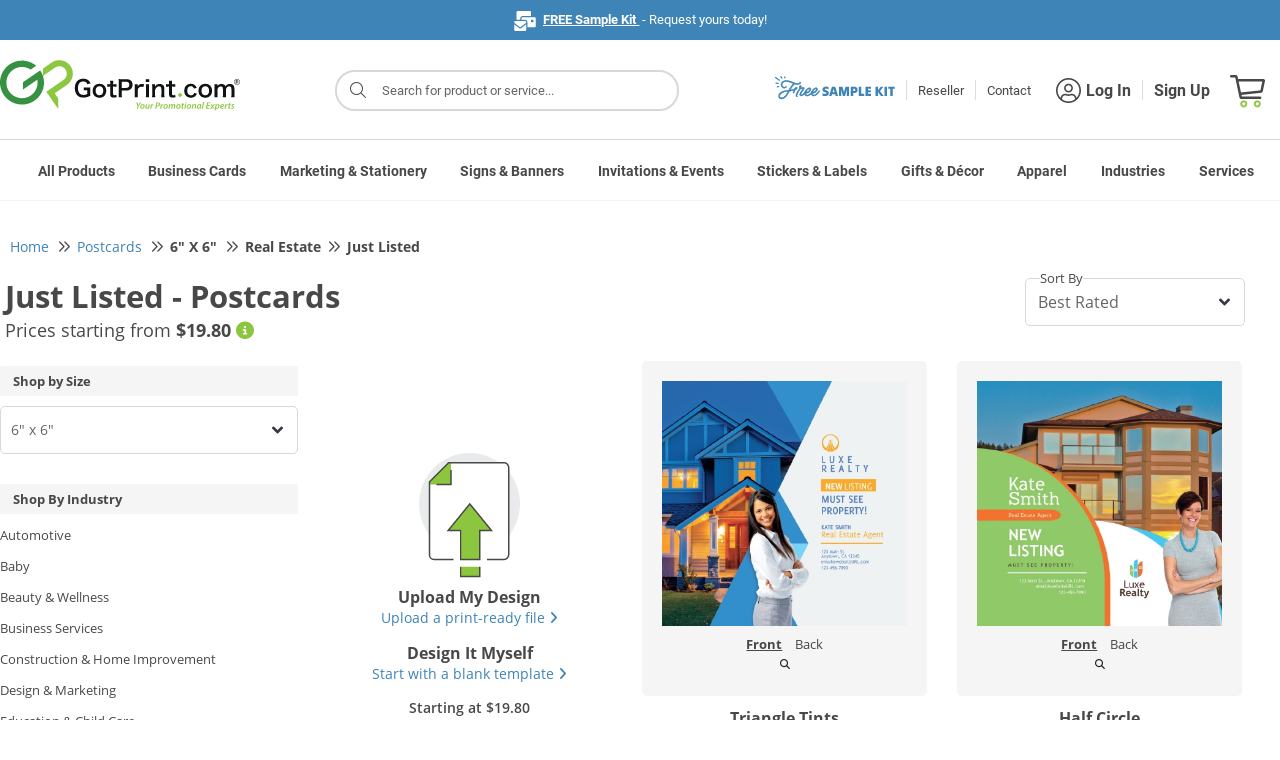

--- FILE ---
content_type: text/css
request_url: https://static.gotprint.com/tl/cli-app/dist/production/css/shoppingCart.css?v=0109_20260102_045755-100
body_size: 768
content:
.cart-price{font-size:2.4rem;line-height:3.3rem;color:#484848;font-weight:700}.dollar-icon{margin-right:.4rem}.cart-discount{font-size:1.3rem;line-height:1.8rem;color:#84be37;font-weight:700}.dollar-icon{display:inline-block;margin-right:1.1rem;width:1.3rem}.dollar-icon svg{width:2rem;margin-top:-.2rem}.dollar-icon1{display:inline-block;margin-right:.4rem;width:2.3rem}.dollar-icon1 svg{width:2.4rem!important;margin-top:-.2rem}.sub-total-text{text-align:right}#preview-img ul{border:1px solid var(--lightGrey1);padding-top:1rem;padding-bottom:2rem;margin-left:10rem;margin-right:10rem}#preview-img .prev-img{margin-left:7rem;color:var(--baseGreyColor)}#preview-img .next-img{margin-right:7rem;color:var(--baseGreyColor)}@media (max-width:765px){#preview-img ul{border:1px solid var(--lightGrey1);margin-left:0;margin-right:0}#preview-img .prev-img{margin-left:0;color:var(--baseGreyColor)}#preview-img .next-img{margin-right:0;color:var(--baseGreyColor)}#preview-img ul{border:none;padding-top:1rem;padding-bottom:2rem}}@media (max-width:400px){#preview-img .prev-img{margin-left:-.8rem}#preview-img .next-img{margin-right:-.8rem}#preview-img .fa-2x{font-size:1.5em}}.popover-body-tooltip-bottom{padding:1rem 3.5rem 1rem 4rem}.redColor{color:red!important}.cart-tooltip{margin-right:.5rem!important}@media print{.separator-span{display:inline!important}}@media only screen and (max-width:472px){#cart-table .table-row,.order-summary{padding-left:1rem;padding-right:1rem}}#shopping-cart .fa-times{font-size:2.2rem}#mediaClipDesignerFromCart{display:none;position:fixed;z-index:999;top:0;left:0;width:100%;height:100%}.wip{font-size:1.5rem;text-align:center;padding:2rem}.comp-loader{width:100%;height:100%;top:0;left:0;position:fixed;background:rgba(0,0,0,.4);z-index:1051;animation:messageBackgorundAnimation 0s 9s forwards}.comp-loader-content{border:1rem solid #f3f3f3;border-top:1rem solid #3498db;border-radius:50%;width:6rem;height:6rem;animation:spin .5s linear infinite;position:absolute;left:50%;top:50%;margin-top:-3rem;margin-left:-3rem;z-index:999}